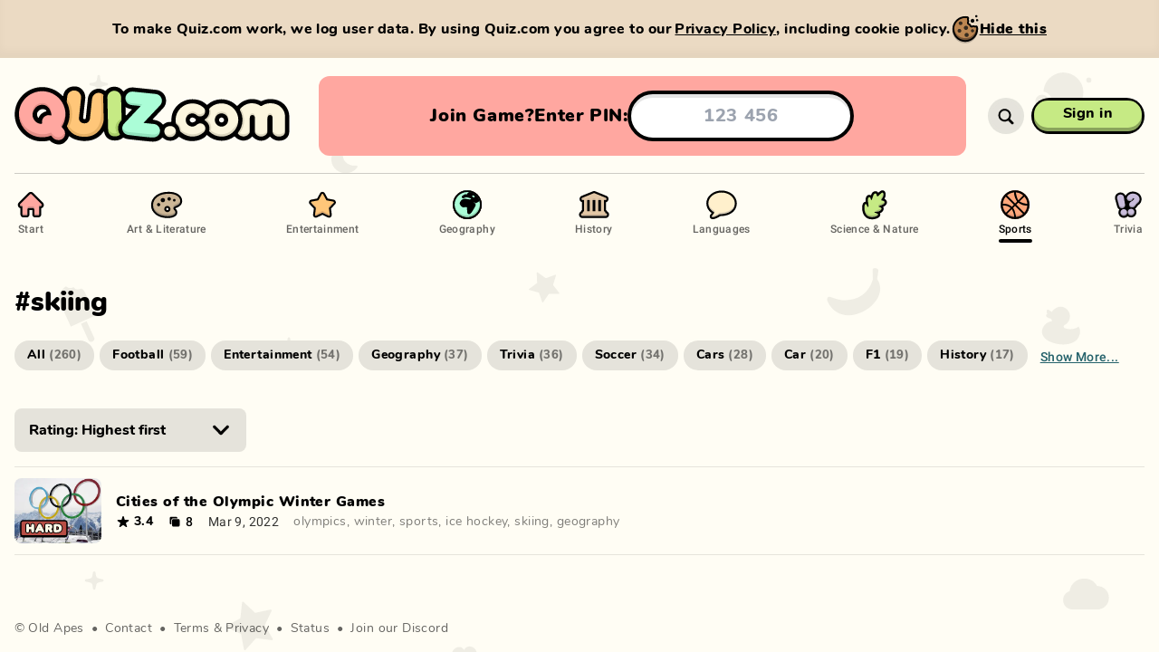

--- FILE ---
content_type: text/html; charset=utf-8
request_url: https://quiz.com/sports/skiing/
body_size: 3734
content:
<!DOCTYPE html><html style="--background-color:#FFFDF4;--background-color-light:#dfddd6;--background-color-dark:#e6e4dc;--background-transition-duration:0s" lang="en" translate="no"><head><meta charSet="utf-8"/><script async="" src="https://www.googletagmanager.com/gtag/js?id=G-K6F8H4HCWB"></script><script>
							window.dataLayer = window.dataLayer || [];
							function gtag(){dataLayer.push(arguments);}
							gtag('js', new Date());
							gtag('config', 'G-K6F8H4HCWB', {
								page_path: window.location.pathname,
							});
						</script><meta name="apple-mobile-web-app-capable" content="yes"/><meta name="viewport" content="width=device-width, initial-scale=1, viewport-fit=cover"/><link rel="icon" type="image/x-icon" sizes="16x16 32x32 48x48" href="/favicon/favicon-2.ico"/><link rel="apple-touch-icon" type="image/png" sizes="180x180" href="/favicon/apple-touch-icon-180x180-2.png"/><link rel="icon" type="image/png" sizes="48x48" href="/favicon/favicon-48x48-2.png"/><link rel="icon" type="image/png" sizes="32x32" href="/favicon/favicon-32x32-2.png"/><link rel="icon" type="image/png" sizes="16x16" href="/favicon/favicon-16x16-2.png"/><link rel="manifest" href="/favicon/site-2.webmanifest"/><title>Quiz.com</title><meta name="description" content="Play 1000s of free quizzes, or create your own. Challenge your friends on any device. Stream friendly."/><meta name="twitter:card" content="summary_large_image"/><meta name="twitter:site" content="@site"/><meta name="twitter:creator" content="@handle"/><meta property="og:title" content="Quiz.com"/><meta property="og:description" content="Play 1000s of free quizzes, or create your own. Challenge your friends on any device. Stream friendly."/><meta property="og:url" content="https://quiz.com/sports/skiing/"/><meta property="og:type" content="website"/><meta property="og:image" content="https://quiz.com/images/share/default-1200x630.jpg?hash=778633b7"/><meta property="og:image:width" content="1200"/><meta property="og:image:height" content="630"/><meta property="og:site_name" content="Quiz.com"/><link rel="canonical" href="https://quiz.com/sports/skiing/"/><meta name="apple-mobile-web-app-title" content="Quiz.com"/><meta name="application-name" content="Quiz.com"/><meta name="robots" content="index,follow"/><meta name="next-head-count" content="28"/><meta name="msapplication-TileColor" content="#FFFDF4"/><meta name="theme-color" content="#FFFDF4"/><link rel="preload" href="/_next/static/css/0a886beb1c92c5c1.css" as="style"/><link rel="stylesheet" href="/_next/static/css/0a886beb1c92c5c1.css" data-n-g=""/><noscript data-n-css=""></noscript><script defer="" nomodule="" src="/_next/static/chunks/polyfills-c67a75d1b6f99dc8.js"></script><script src="/_next/static/chunks/webpack-18b6008ce57d8ac1.js" defer=""></script><script src="/_next/static/chunks/framework-ce84985cd166733a.js" defer=""></script><script src="/_next/static/chunks/main-26f11ea874fd64af.js" defer=""></script><script src="/_next/static/chunks/pages/_app-da1e697acc4a8dc9.js" defer=""></script><script src="/_next/static/chunks/8313-8e1bcf92845878a5.js" defer=""></script><script src="/_next/static/chunks/1716-8c636705151726a4.js" defer=""></script><script src="/_next/static/chunks/1257-75bba519d9dc267f.js" defer=""></script><script src="/_next/static/chunks/9984-a990c621bd5559a2.js" defer=""></script><script src="/_next/static/chunks/1643-cbbee099ce10fc5c.js" defer=""></script><script src="/_next/static/chunks/8810-c8ebf37a25bce76d.js" defer=""></script><script src="/_next/static/chunks/6551-e18830af146f52c7.js" defer=""></script><script src="/_next/static/chunks/pages/category/%5Bcategory%5D/%5B%5B...tags%5D%5D-0b91404a8693622d.js" defer=""></script><script src="/_next/static/dEAAecR0CWFNvruB5tSxL/_buildManifest.js" defer=""></script><script src="/_next/static/dEAAecR0CWFNvruB5tSxL/_ssgManifest.js" defer=""></script></head><body class="bg-background transition-[background] duration-[var(--background-transition-duration)] min-w-full overflow-x-hidden"><div id="__next"><div class="relative z-0 flex flex-col flex-auto"><nav class="print:hidden z-35 h-14 relative w-full md:h-32"><div class="relative top-0 left-0 w-full h-14 md:h-32"><div class="md:custom-container h-14 md:h-full md:relative shadow-soft-1 md:shadow-soft-0 relative w-full px-2 md:px-0 md:mx-auto md:left-[calc(50vw-50%)]"><div class="flex flex-row items-center w-full h-full border-b-1 border-transparent md:border-black-15"><a class="block relative h-full cursor-pointer flex-shrink-0 transition-[width] duration-300 md:transition-none ease-in w-34 md:w-46 lg:w-80" href="/"><div class="absolute w-full h-full"><div class="relative flex flex-col justify-center h-full md:translate-x-0 transform transition-transform duration-300 md:transition-none w-32 md:w-42 lg:w-76"><img src="/images/logo/quiz-multicolor.svg" width="152" height="41" alt="Quiz.com" draggable="false" class="block object-contain object-left w-full h-full"/></div></div></a></div></div></div></nav><div class="md:hidden block w-full pt-6"><div class="flex flex-1 px-4"><div class="rounded-xl bg-answer4 md:p-4 flex flex-col items-center justify-center w-full gap-2 p-4 overflow-hidden"><div class="justify-evenly flex flex-row items-center w-full px-2"><div class="whitespace-nowrap flex flex-row items-center gap-4 font-sans md:text-base lg:text-xl text-base font-black leading-tight tracking-normal text-black capitalize"><div class="md:flex-row md:gap-2 flex flex-col items-center"><div class="lg:block md:hidden block">Join game?</div><div class="lg:hidden md:block hidden">Join?</div><div class="lg:block md:hidden block">Enter PIN:</div><div class="lg:hidden md:block hidden">PIN:</div></div><form class="md:max-w-md justify-center w-full" action="#"><input class="focus:placeholder:text-transparent w-full my-auto font-bold text-center rounded-full h-12 lg:h-14 text-base lg:text-xl bg-fff shadow-inner-hard-1 border-black border-solid border-4" type="text" inputMode="numeric" autoComplete="off" autoCorrect="off" autoCapitalize="none" spellcheck="false" placeholder="123 456" maxLength="7" pattern="[0-9]{3} [0-9]{3}" value=""/></form></div></div></div></div></div><div class="h-full absolute top-0 left-0 w-full opacity-[0.06] pointer-events-none z-0 md:left-[calc(50vw-50%)]" style="background-image:url(&quot;/images/backgrounds/bg-pattern-pages.svg&quot;);background-size:1340px 1060px;background-position:center top"></div><div class="z-1 relative flex flex-col w-full h-full p-0 m-0 overflow-x-hidden"><button class="z-1 md:hidden fixed top-0 left-0 w-full h-full bg-black bg-opacity-50 cursor-default hidden"></button><div class="flex flex-col flex-1 w-full"><div class="md:custom-container md:mx-auto md:min-h-full relative max-w-full py-0 md:left-[calc(50vw-50%)] px-4 md:px-0"><div class="relative flex flex-col w-full min-h-full"><div class="relative md:py-4 md:block hidden"><div class="md:relative bg-theme md:bg-transparent md:rounded-none md:p-0 rounded-2xl top-4 md:top-0 absolute z-10 flex w-full p-4"><div class="md:pb-0 relative flex flex-col items-center w-full pb-4"><div class="md:hidden flex flex-col items-center w-full pt-4"><a class="relative flex group text-black touch-manipulation cursor-pointer pointer-events-auto whitespace-nowrap md:px-8 h-10 px-6 py-0 text-base font-bold" style="border-radius:0"><div class="-inset-1 absolute z-0" style="border-radius:2.9375rem 2.9375rem 2.9375rem 2.9375rem"></div><div class="absolute inset-x-0 top-0 bottom-0 transform group-active:translate-y-0.5 group-active:bottom-0.5 z-1 bg-black" style="border-radius:3.125rem 3.125rem 3.125rem 3.125rem;padding:0.1875rem"><div class="relative w-full h-full"><div class="top-1 absolute inset-x-0 bottom-0 overflow-hidden" style="background-color:#c6ea84;border-radius:2.8125rem 2.8125rem 2.8125rem 2.8125rem"><div class="bg-opacity-30 absolute inset-0 bg-black"></div></div><div class="bottom-1 absolute inset-x-0 top-0 overflow-hidden group-active:bottom-0.5" style="background-color:#c6ea84;border-radius:2.8125rem 2.8125rem 2.8125rem 2.8125rem"><div class="group-hover:bg-opacity-20 bg-fff absolute inset-0 bg-opacity-0"></div></div></div></div><div class="z-1 absolute inset-0 overflow-hidden hidden" style="border-radius:2.8125rem 2.8125rem 2.8125rem 2.8125rem"><div class="bg-opacity-20 absolute top-0 left-0 w-full h-full bg-black" style="left:-100%"></div></div><div class="relative flex flex-row gap-x-4 items-center w-full min-h-full pointer-events-none z-2 transform -translate-y-0.5 group-active:translate-y-0" style="padding:0.1875rem"><div class="flex flex-col flex-1 items-center"><div class="relative"><div class="relative">Sign in</div></div></div></div></a><div class="w-full h-[1px] bg-black bg-opacity-20 my-8"></div></div><div class="md:flex-row md:space-y-0 flex flex-col justify-between w-full space-y-2 font-sans text-base text-left text-black"><a class="whitespace-nowrap group font-roboto md:flex-col md:space-x-0 flex flex-row items-center space-x-3" href="/"><img src="/images/icons/navigation/start.svg" alt="Start" draggable="false" class="md:w-9 md:h-9 w-5 h-5"/><div class="pb-1 md:text-xs text-base font-bold leading-snug transition-opacity group-hover:opacity-100 opacity-60">Start</div><div class="w-full group-hover:opacity-100 opacity-0 transition-opacity h-1 bg-black rounded-full hidden md:block"></div></a><a class="whitespace-nowrap group font-roboto md:flex-col md:space-x-0 flex flex-row items-center space-x-3" href="/art-and-literature/"><img src="/images/icons/navigation/art-and-literature.svg" alt="Art &amp; Literature" draggable="false" class="md:w-9 md:h-9 w-5 h-5"/><div class="pb-1 md:text-xs text-base font-bold leading-snug transition-opacity group-hover:opacity-100 opacity-60">Art &amp; Literature</div><div class="w-full group-hover:opacity-100 opacity-0 transition-opacity h-1 bg-black rounded-full hidden md:block"></div></a><a class="whitespace-nowrap group font-roboto md:flex-col md:space-x-0 flex flex-row items-center space-x-3" href="/entertainment/"><img src="/images/icons/navigation/entertainment.svg" alt="Entertainment" draggable="false" class="md:w-9 md:h-9 w-5 h-5"/><div class="pb-1 md:text-xs text-base font-bold leading-snug transition-opacity group-hover:opacity-100 opacity-60">Entertainment</div><div class="w-full group-hover:opacity-100 opacity-0 transition-opacity h-1 bg-black rounded-full hidden md:block"></div></a><a class="whitespace-nowrap group font-roboto md:flex-col md:space-x-0 flex flex-row items-center space-x-3" href="/geography/"><img src="/images/icons/navigation/geography.svg" alt="Geography" draggable="false" class="md:w-9 md:h-9 w-5 h-5"/><div class="pb-1 md:text-xs text-base font-bold leading-snug transition-opacity group-hover:opacity-100 opacity-60">Geography</div><div class="w-full group-hover:opacity-100 opacity-0 transition-opacity h-1 bg-black rounded-full hidden md:block"></div></a><a class="whitespace-nowrap group font-roboto md:flex-col md:space-x-0 flex flex-row items-center space-x-3" href="/history/"><img src="/images/icons/navigation/history.svg" alt="History" draggable="false" class="md:w-9 md:h-9 w-5 h-5"/><div class="pb-1 md:text-xs text-base font-bold leading-snug transition-opacity group-hover:opacity-100 opacity-60">History</div><div class="w-full group-hover:opacity-100 opacity-0 transition-opacity h-1 bg-black rounded-full hidden md:block"></div></a><a class="whitespace-nowrap group font-roboto md:flex-col md:space-x-0 flex flex-row items-center space-x-3" href="/languages/"><img src="/images/icons/navigation/languages.svg" alt="Languages" draggable="false" class="md:w-9 md:h-9 w-5 h-5"/><div class="pb-1 md:text-xs text-base font-bold leading-snug transition-opacity group-hover:opacity-100 opacity-60">Languages</div><div class="w-full group-hover:opacity-100 opacity-0 transition-opacity h-1 bg-black rounded-full hidden md:block"></div></a><a class="whitespace-nowrap group font-roboto md:flex-col md:space-x-0 flex flex-row items-center space-x-3" href="/science-and-nature/"><img src="/images/icons/navigation/science-and-nature.svg" alt="Science &amp; Nature" draggable="false" class="md:w-9 md:h-9 w-5 h-5"/><div class="pb-1 md:text-xs text-base font-bold leading-snug transition-opacity group-hover:opacity-100 opacity-60">Science &amp; Nature</div><div class="w-full group-hover:opacity-100 opacity-0 transition-opacity h-1 bg-black rounded-full hidden md:block"></div></a><a class="whitespace-nowrap group font-roboto md:flex-col md:space-x-0 flex flex-row items-center space-x-3" href="/sports/"><img src="/images/icons/navigation/sports.svg" alt="Sports" draggable="false" class="md:w-9 md:h-9 w-5 h-5"/><div class="pb-1 md:text-xs text-base font-bold leading-snug transition-opacity group-hover:opacity-100 opacity-100">Sports</div><div class="w-full group-hover:opacity-100 transition-opacity h-1 bg-black rounded-full hidden md:block opacity-100"></div></a><a class="whitespace-nowrap group font-roboto md:flex-col md:space-x-0 flex flex-row items-center space-x-3" href="/trivia/"><img src="/images/icons/navigation/trivia.svg" alt="Trivia" draggable="false" class="md:w-9 md:h-9 w-5 h-5"/><div class="pb-1 md:text-xs text-base font-bold leading-snug transition-opacity group-hover:opacity-100 opacity-60">Trivia</div><div class="w-full group-hover:opacity-100 opacity-0 transition-opacity h-1 bg-black rounded-full hidden md:block"></div></a></div></div></div></div><div class="relative flex flex-col flex-1 w-full h-full"><div class="flex flex-col flex-1 w-full h-full"><div class="flex flex-col items-center w-full"><h1 class="self-start pt-8 pb-4 font-sans text-3xl font-black tracking-normal text-black not-sr-only">#<!-- -->skiing</h1><div class="md:flex-wrap md:overflow-x-visible scrollbar-thin scrollbar-track-transparent scrollbar-thumb-white-50 flex flex-row justify-start w-full pt-2 mb-4 overflow-x-auto overflow-y-hidden overflow-y-visible" style="overflow-y:hidden;max-height:96px"><div class="hidden flex-col items-center justify-center py-2 mb-4 ml-2 mr-4 md:hidden"><button class="whitespace-nowrap text-petrol font-roboto block text-sm font-bold leading-snug underline capitalize">Show more...</button></div></div><div class="flex flex-row w-full pt-4 pb-4 text-black bg-theme md:pt-2 px-0"><div class="flex flex-col w-full"><div class="relative inline-block group w-64 mb-4 text-black"><div class=" group-hover:bg-opacity-20 bg-fff group-disabled:bg-opacity-0 absolute inset-0 bg-opacity-0 rounded-lg pointer-events-none"></div><select class="flex-grow w-full pl-4 pr-8 py-3 font-bold rounded-lg bg-black-10 bg-opacity-100"><option value="name+asc">Name: A-Z</option><option value="name+desc">Name: Z-A</option><option value="time+desc">Time: Newest first</option><option value="time+asc">Time: Oldest first</option><option value="ratingAvg+desc" selected="">Rating: Highest first</option><option value="ratingAvg+asc">Rating: Lowest first</option><option value="slideCount+desc">Slide count: Highest first</option><option value="slideCount+asc">Slide count: Lowest first</option></select><div class="right-4 top-1/2 absolute w-6 h-6 transform -translate-y-1/2 pointer-events-none"><svg viewBox="0 0 40 40" xmlns="http://www.w3.org/2000/svg" class="w-full h-full"><path fill="currentColor" d="M17.79 27.84 5.93 15.72a2.55 2.55 0 0 1-.75-1.85 2.69 2.69 0 0 1 2.67-2.71 2.77 2.77 0 0 1 2 .87L19.98 22.5l10.19-10.47a2.68 2.68 0 0 1 4.65 1.84 2.51 2.51 0 0 1-.75 1.85L22.21 27.84a2.88 2.88 0 0 1-2.21 1 2.93 2.93 0 0 1-2.21-1z"></path></svg></div></div></div></div></div></div></div></div></div></div></div></div></div><script id="__NEXT_DATA__" type="application/json">{"props":{"pageProps":{"editorial":null,"categorySlug":"sports","tag":"skiing"},"__N_SSP":true},"page":"/category/[category]/[[...tags]]","query":{"category":"sports","tags":["skiing"]},"buildId":"dEAAecR0CWFNvruB5tSxL","isFallback":false,"gssp":true,"scriptLoader":[]}</script></body></html>

--- FILE ---
content_type: image/svg+xml
request_url: https://quiz.com/images/icons/navigation/start.svg
body_size: 144
content:
<?xml version="1.0" encoding="UTF-8"?><svg id="a" xmlns="http://www.w3.org/2000/svg" viewBox="0 0 32 32"><path d="M25.45,17.64h-1.16v7.86c0,.58-.46,1.04-1.04,1.04h-2.93c-.52,0-.87-.4-.87-.87v-4.99c0-.75-.64-1.39-1.39-1.39h-3.96c-.75,0-1.39,.64-1.39,1.39v4.99c0,.52-.4,.87-.87,.87h-2.99c-.58,0-1.04-.46-1.04-1.04v-7.86h-1.16c-1.21,0-1.85-1.5-.98-2.31L15.05,5.85c.52-.52,1.39-.52,1.91,0l9.42,9.42c.92,.87,.29,2.37-.92,2.37h0Z" fill="#d88c88"/><path d="M25.45,16.12h-1.16v7.86c0,.58-.46,1.04-1.04,1.04h-2.93c-.52,0-.87-.4-.87-.87v-4.99c0-.75-.64-1.39-1.39-1.39h-3.96c-.75,0-1.39,.64-1.39,1.39v4.99c0,.52-.4,.87-.87,.87h-2.99c-.58,0-1.04-.46-1.04-1.04v-7.86h-1.16c-1.21,0-1.85-1.5-.98-2.31L15.05,4.34c.52-.52,1.39-.52,1.91,0l9.42,9.42c.92,.87,.29,2.37-.92,2.37h0Z" fill="#ffa7a0"/><path d="M16,5.46c.35,0,.69,.13,.95,.39l9.42,9.42c.92,.87,.29,2.37-.92,2.37h-1.16v7.86c0,.58-.46,1.04-1.04,1.04h-2.93c-.52,0-.87-.4-.87-.87v-4.99c0-.75-.64-1.39-1.39-1.39h-3.96c-.75,0-1.39,.64-1.39,1.39v4.99c0,.52-.4,.87-.87,.87h-2.99c-.58,0-1.04-.46-1.04-1.04v-7.86h-1.16c-1.21,0-1.85-1.5-.98-2.31L15.05,5.85c.26-.26,.61-.39,.95-.39m0-2c-.9,0-1.74,.35-2.37,.98L4.29,13.9c-.96,.92-1.26,2.32-.76,3.59,.41,1.04,1.27,1.78,2.3,2.05v5.96c0,1.68,1.36,3.04,3.04,3.04h2.99c1.61,0,2.87-1.26,2.87-2.87v-4.37h2.74v4.37c0,1.61,1.26,2.87,2.87,2.87h2.93c1.68,0,3.04-1.36,3.04-3.04v-5.96c1.02-.26,1.88-1,2.28-2.03,.51-1.28,.19-2.71-.81-3.67L18.37,4.44c-.63-.63-1.47-.98-2.37-.98h0Z"/></svg>

--- FILE ---
content_type: image/svg+xml
request_url: https://quiz.com/images/icons/navigation/history.svg
body_size: 433
content:
<?xml version="1.0" encoding="UTF-8"?><svg id="a" xmlns="http://www.w3.org/2000/svg" viewBox="0 0 32 32"><path d="M27.48,24.39h-.43c.05-.14,.09-.28,.09-.44v-.13c0-.73-.59-1.31-1.31-1.31V11.66h1.21c.69,0,1.26-.57,1.26-1.26,0-.51-.31-.97-.78-1.16l-10.92-4.46c-.3-.12-.64-.12-.95,0L4.6,9.24c-.64,.26-.95,1-.69,1.64,.19,.47,.65,.78,1.16,.78h1.2v10.84c-.73,0-1.31,.59-1.31,1.31v.13c0,.16,.04,.3,.09,.44h-.43c-.74,0-1.34,.6-1.34,1.34v.08c0,.74,.6,1.34,1.34,1.34H27.48c.74,0,1.34-.6,1.34-1.34v-.08c0-.74-.6-1.34-1.34-1.34Zm-18.24-1.89V11.66h2.56v10.84h-2.56Zm5.53,0V11.66h2.57v10.84h-2.57Zm5.53,0V11.66h2.57v10.84h-2.57Z" fill="#c1a98f"/><path d="M27.48,23.04h-.43c.05-.14,.09-.28,.09-.44v-.13c0-.73-.59-1.31-1.31-1.31V10.31h1.21c.69,0,1.26-.57,1.26-1.26,0-.51-.31-.97-.78-1.16L16.59,3.43c-.3-.12-.64-.12-.95,0L4.6,7.89c-.64,.26-.95,1-.69,1.64,.19,.47,.65,.78,1.16,.78h1.2v10.84c-.73,0-1.31,.59-1.31,1.31v.13c0,.16,.04,.3,.09,.44h-.43c-.74,0-1.34,.6-1.34,1.34v.08c0,.74,.6,1.34,1.34,1.34H27.48c.74,0,1.34-.6,1.34-1.34v-.08c0-.74-.6-1.34-1.34-1.34Zm-18.24-1.89V10.31h2.56v10.84h-2.56Zm5.53,0V10.31h2.57v10.84h-2.57Zm5.53,0V10.31h2.57v10.84h-2.57Z" fill="#e2c7a6"/><path d="M16.12,4.69c.16,0,.32,.03,.47,.09l10.92,4.46c.47,.19,.78,.65,.78,1.16,0,.69-.56,1.26-1.26,1.26h-1.21v10.84c.73,0,1.31,.59,1.31,1.31v.13c0,.16-.04,.3-.09,.44h.43c.74,0,1.34,.6,1.34,1.34v.08c0,.74-.6,1.34-1.34,1.34H4.62c-.74,0-1.34-.6-1.34-1.34v-.08c0-.74,.6-1.34,1.34-1.34h.43c-.05-.14-.09-.28-.09-.44v-.13c0-.73,.59-1.31,1.31-1.31V11.66h-1.2c-.51,0-.97-.31-1.16-.78-.26-.64,.05-1.38,.69-1.64L15.64,4.78c.15-.06,.31-.09,.47-.09m4.18,17.81h2.57V11.66h-2.57v10.84m-5.53,0h2.57V11.66h-2.57v10.84m-5.53,0h2.56V11.66h-2.56v10.84M16.12,2.69c-.42,0-.83,.08-1.22,.24L3.85,7.38c-.81,.33-1.44,.95-1.78,1.76-.34,.8-.34,1.69-.01,2.49,.4,.98,1.22,1.68,2.21,1.93v7.62c-.51,.39-.91,.93-1.13,1.55-.33,.16-.63,.37-.89,.64-.63,.63-.98,1.47-.98,2.36v.08c0,1.84,1.5,3.34,3.34,3.34H27.48c1.84,0,3.34-1.5,3.34-3.33v-.09c0-1.31-.76-2.45-1.86-2.99-.22-.63-.62-1.17-1.13-1.56v-7.61c.57-.14,1.09-.44,1.51-.86,.61-.62,.95-1.44,.95-2.31,0-1.32-.8-2.51-2.02-3.01L17.35,2.93c-.4-.16-.81-.24-1.23-.24h0Z"/></svg>